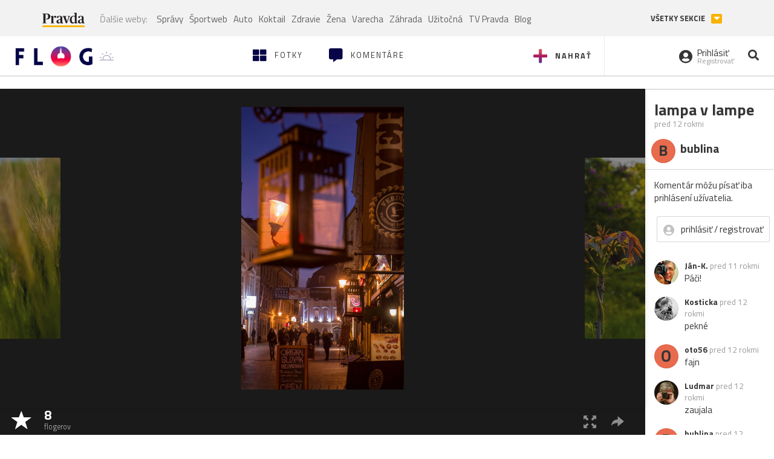

--- FILE ---
content_type: application/javascript; charset=utf-8
request_url: https://fundingchoicesmessages.google.com/f/AGSKWxXcdU636JEz3PDCbHQLlM7k08pDPFsCjp2YuPEhAFdWDaRYzlI_D_S5aIRBD2GEdAuJvMAnp2M5v1IYxfFXpVj05zM1cYSPE6OPRQUHhBo5YgUEAejcVi2bme9Bv3ZTd1KkHJMcAzcVTgXcIKL7biJ2HM6JD1glmH_YixMfJ9xWEWHc130a7DStXMVQ/_/adzbotm./p2-header-ad-_contest_ad_/advtemplate_/ads/sky_
body_size: -1292
content:
window['3b584db4-336b-4c92-932e-a158c823ce4e'] = true;

--- FILE ---
content_type: application/javascript; charset=utf-8
request_url: https://fundingchoicesmessages.google.com/f/AGSKWxW1lIAkhSsxZQ3rxEB0IWycqsaWXkvcVlpP5fufzJaAFuCH6NeKo-cTJrIQgIbI5HenY_-JjDyP4YMwoWvCgvlMCvuUlww0RsihIb61k3w5Wy6CY3O3KK10oFDYZrte2stFy-z40A==?fccs=W251bGwsbnVsbCxudWxsLG51bGwsbnVsbCxudWxsLFsxNzY4NjAxMTE4LDc1MDAwMDAwXSxudWxsLG51bGwsbnVsbCxbbnVsbCxbNywxMCw2XSxudWxsLG51bGwsbnVsbCxudWxsLG51bGwsbnVsbCxudWxsLG51bGwsbnVsbCwxXSwiaHR0cHM6Ly9mbG9nLnByYXZkYS5zay9idWJsaW5hLmZsb2ciLG51bGwsW1s4LCJNOWxrelVhWkRzZyJdLFs5LCJlbi1VUyJdLFsxNiwiWzEsMSwxXSJdLFsxOSwiMiJdLFsyNCwiIl0sWzI5LCJmYWxzZSJdXV0
body_size: 134
content:
if (typeof __googlefc.fcKernelManager.run === 'function') {"use strict";this.default_ContributorServingResponseClientJs=this.default_ContributorServingResponseClientJs||{};(function(_){var window=this;
try{
var np=function(a){this.A=_.t(a)};_.u(np,_.J);var op=function(a){this.A=_.t(a)};_.u(op,_.J);op.prototype.getWhitelistStatus=function(){return _.F(this,2)};var pp=function(a){this.A=_.t(a)};_.u(pp,_.J);var qp=_.Zc(pp),rp=function(a,b,c){this.B=a;this.j=_.A(b,np,1);this.l=_.A(b,_.Nk,3);this.F=_.A(b,op,4);a=this.B.location.hostname;this.D=_.Dg(this.j,2)&&_.O(this.j,2)!==""?_.O(this.j,2):a;a=new _.Og(_.Ok(this.l));this.C=new _.bh(_.q.document,this.D,a);this.console=null;this.o=new _.jp(this.B,c,a)};
rp.prototype.run=function(){if(_.O(this.j,3)){var a=this.C,b=_.O(this.j,3),c=_.dh(a),d=new _.Ug;b=_.fg(d,1,b);c=_.C(c,1,b);_.hh(a,c)}else _.eh(this.C,"FCNEC");_.lp(this.o,_.A(this.l,_.Ae,1),this.l.getDefaultConsentRevocationText(),this.l.getDefaultConsentRevocationCloseText(),this.l.getDefaultConsentRevocationAttestationText(),this.D);_.mp(this.o,_.F(this.F,1),this.F.getWhitelistStatus());var e;a=(e=this.B.googlefc)==null?void 0:e.__executeManualDeployment;a!==void 0&&typeof a==="function"&&_.Qo(this.o.G,
"manualDeploymentApi")};var sp=function(){};sp.prototype.run=function(a,b,c){var d;return _.v(function(e){d=qp(b);(new rp(a,d,c)).run();return e.return({})})};_.Rk(7,new sp);
}catch(e){_._DumpException(e)}
}).call(this,this.default_ContributorServingResponseClientJs);
// Google Inc.

//# sourceURL=/_/mss/boq-content-ads-contributor/_/js/k=boq-content-ads-contributor.ContributorServingResponseClientJs.en_US.M9lkzUaZDsg.es5.O/d=1/exm=ad_blocking_detection_executable,kernel_loader,loader_js_executable,web_iab_us_states_signal_executable/ed=1/rs=AJlcJMzanTQvnnVdXXtZinnKRQ21NfsPog/m=cookie_refresh_executable
__googlefc.fcKernelManager.run('\x5b\x5b\x5b7,\x22\x5b\x5bnull,\\\x22pravda.sk\\\x22,\\\x22AKsRol95Uq2WiMHdNY-PXWZIucXCx9gUgtmqlM5to9jRxBMz3fVbSicL0Zb1U_-SLVKNsP3w5Kq6BRgL7GG2Fvm7_GmPms3bMAvpXw3Ombj8xiN774WsVeC2O-KHC8XEcfso04rVoshGSCp-eLI2YPIL-zqkP34g-w\\\\u003d\\\\u003d\\\x22\x5d,null,\x5b\x5bnull,null,null,\\\x22https:\/\/fundingchoicesmessages.google.com\/f\/AGSKWxWCkI5Bf8ht--1ofthfbmVu4_262tzyVVPPrq4Yz4-y4l6LnZQj4Nw35J-0N9kdiJnPrkMDFT61kf6t2BS3zAS1doQGX44W9EwqzdBjY3IL6Vm60rI10jkquCHmkPOkctGjtATZJQ\\\\u003d\\\\u003d\\\x22\x5d,null,null,\x5bnull,null,null,\\\x22https:\/\/fundingchoicesmessages.google.com\/el\/AGSKWxVz_qnqK-idgbaw-zWmWFs0TCpr1eiBoOtkjle1Fllsjkt4lDrAAATmmXaKQ6OdMfjHXp1PmrEckemM9ff7LdYEKV3Wo-34MtG70pI64Uu6waol0DDKoELFr9xtOJ0mHctlLPBacg\\\\u003d\\\\u003d\\\x22\x5d,null,\x5bnull,\x5b7,10,6\x5d,null,null,null,null,null,null,null,null,null,1\x5d\x5d,\x5b3,1\x5d\x5d\x22\x5d\x5d,\x5bnull,null,null,\x22https:\/\/fundingchoicesmessages.google.com\/f\/AGSKWxXGbHcQ5xxWbvnweNQU40bPbGEbIxrWG_LZi-dXN8jB8Lx9XxXqKYKSNn3NBM8MXvq69tBfLis3X0woBjpdsTVH6_iC_J6Ov9dgGNzmLvo5lFWqGwpk06-8LBMjysAf_9WC9NmRPw\\u003d\\u003d\x22\x5d\x5d');}